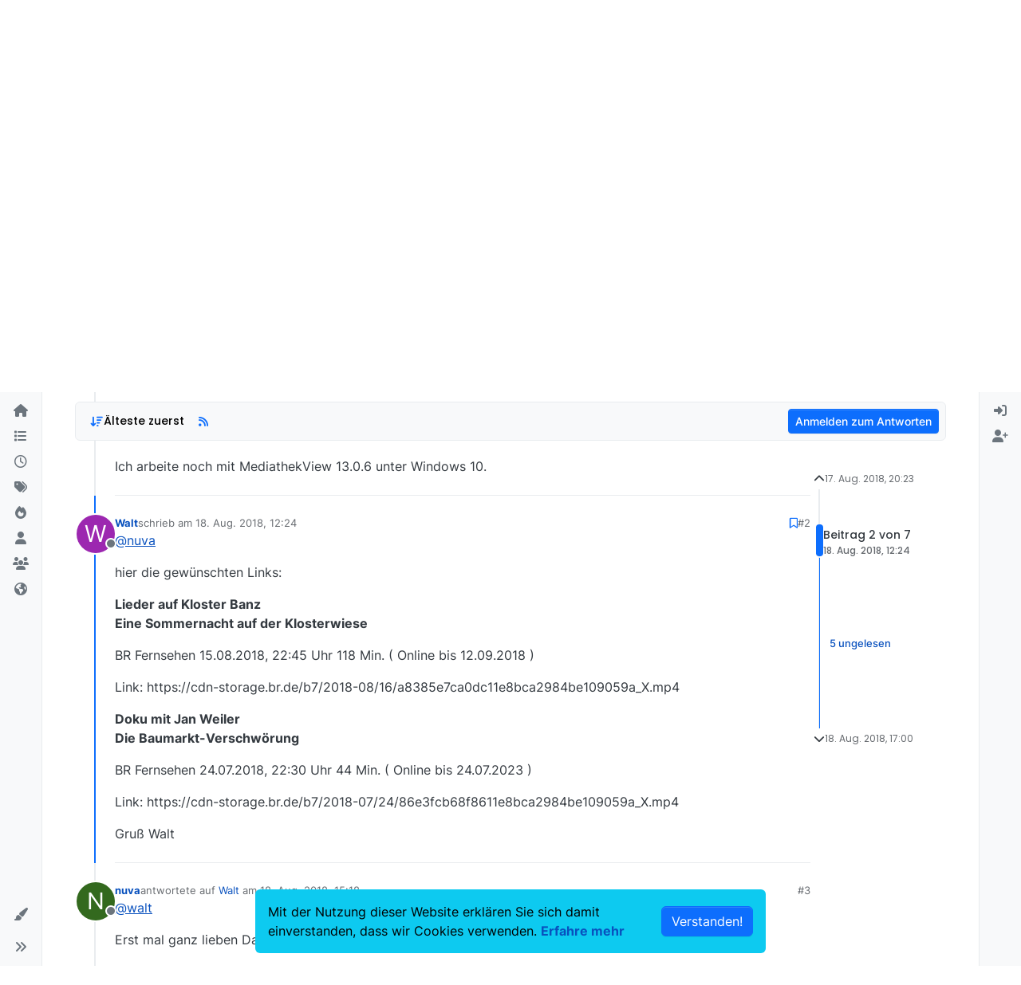

--- FILE ---
content_type: application/javascript; charset=UTF-8
request_url: https://forum.mediathekview.de/assets/forum/topic-postTools.d058af3e57eac8fb9ca1.min.js
body_size: 8259
content:
"use strict";(self.webpackChunknodebb=self.webpackChunknodebb||[]).push([[1091,15794,21374,25432,34271,49897,57490,63154,99127],{8454:(B,T,i)=>{var E,C;E=[i(24962),i(96352),i(52473),i(17459),i(34342),i(49897),i(40027),i(29930),i(91749),i(30076)],C=function(S,U,I,x,P,A,v,c,l,k){const D={};let r=!1;D.init=function(o){r=!1,h(),p(o),S.addShareHandlers(ajaxify.data.titleRaw),P.addVoteHandler(),D.updatePostCount(ajaxify.data.postcount)};function h(){document.querySelector('[component="topic"]')&&$('[component="topic"]').on("show.bs.dropdown",'[component="post/tools"]',function(){const a=$(this),t=a.find(".dropdown-menu"),{top:n}=this.getBoundingClientRect();if(a.toggleClass("dropup",n>window.innerHeight/2),t.attr("data-loaded"))return;t.html(k.generatePlaceholderWave([3,5,9,7,10,"divider",10]));const e=a.parents("[data-pid]"),s=e.attr("data-pid"),d=parseInt(e.attr("data-index"),10);socket.emit("posts.loadPostTools",{pid:s},async(w,b)=>{if(w)return c.error(w);b.posts.display_move_tools=b.posts.display_move_tools&&d!==0;const M=await app.parseAndTranslate("partials/topic/post-menu-list",b),R=i(57576);t.attr("data-loaded","true").html(M),new R("[data-clipboard-text]"),l.fire("action:post.tools.load",{element:t})})})}D.toggle=function(o,a){const t=I.get("post","pid",o);t.find('[component="post/quote"], [component="post/bookmark"], [component="post/reply"], [component="post/flag"], [component="user/chat"]').toggleClass("hidden",a),t.find('[component="post/delete"]').toggleClass("hidden",a).parent().attr("hidden",a?"":null),t.find('[component="post/restore"]').toggleClass("hidden",!a).parent().attr("hidden",a?null:""),t.find('[component="post/purge"]').toggleClass("hidden",!a).parent().attr("hidden",a?null:""),D.removeMenu(t)},D.removeMenu=function(o){o.find('[component="post/tools"] .dropdown-menu').removeAttr("data-loaded").html("")},D.updatePostCount=function(o){I.get("topic/post-count").attr("title",o).html(k.humanReadableNumber(o)),U.setCount(o)};function p(o){const a=I.get("topic");Y(),a.on("click",'[component="post/quote"]',function(){g($(this),o)}),a.on("click",'[component="post/reply"]',function(){m($(this),o)}),$(".topic").on("click",'[component="topic/reply"]',function(n){n.preventDefault(),m($(this),o)}),$(".topic").on("click",'[component="topic/reply-as-topic"]',function(){x.translate(`[[topic:link-back, ${ajaxify.data.titleRaw}, ${config.relative_path}/topic/${ajaxify.data.slug}]]`,function(n){l.fire("action:composer.topic.new",{cid:ajaxify.data.cid,body:n})})}),a.on("click",'[component="post/bookmark"]',function(){return u($(this),f($(this),"data-pid"))}),a.on("click",'[component="post/upvote"]',function(){return P.toggleVote($(this),".upvoted",1)}),a.on("click",'[component="post/downvote"]',function(){return P.toggleVote($(this),".downvoted",-1)}),a.on("click",'[component="post/vote-count"]',function(){P.showVotes(f($(this),"data-pid"))}),a.on("click",'[component="post/flag"]',function(){const n=f($(this),"data-pid");i.e(6574).then(function(){var e=[i(6574)];(function(s){s.showFlagModal({type:"post",id:n})}).apply(null,e)}).catch(i.oe)}),a.on("click",'[component="post/flagUser"]',function(){const n=f($(this),"data-uid");i.e(6574).then(function(){var e=[i(6574)];(function(s){s.showFlagModal({type:"user",id:n})}).apply(null,e)}).catch(i.oe)}),a.on("click",'[component="post/flagResolve"]',function(){const n=$(this).attr("data-flagId");i.e(6574).then(function(){var e=[i(6574)];(function(s){s.resolve(n)}).apply(null,e)}).catch(i.oe)}),a.on("click",'[component="post/edit"]',function(){const n=$(this),e=parseInt(f(n,"data-timestamp"),10),s=parseInt(ajaxify.data.postEditDuration,10);t(s,e,"post-edit-duration-expired")&&l.fire("action:composer.post.edit",{pid:f(n,"data-pid")})}),config.enablePostHistory&&ajaxify.data.privileges["posts:history"]&&a.on("click",'[component="post/view-history"], [component="post/edit-indicator"]',function(){const n=$(this);i.e(92747).then(function(){var e=[i(92747)];(function(s){s.open(f(n,"data-pid"))}).apply(null,e)}).catch(i.oe)}),a.on("click",'[component="post/delete"]',function(){const n=$(this),e=parseInt(f(n,"data-timestamp"),10),s=parseInt(ajaxify.data.postDeleteDuration,10);t(s,e,"post-delete-duration-expired")&&N($(this))});function t(n,e,s){if(!ajaxify.data.privileges.isAdminOrMod&&n&&Date.now()-e>n*1e3){const d=Math.floor(n/86400),w=Math.floor(n%86400/3600),b=Math.floor(n%86400%3600/60),M=n%86400%3600%60;let R="[[error:"+s+", "+n+"]]";return d?w?R="[[error:"+s+"-days-hours, "+d+", "+w+"]]":R="[[error:"+s+"-days, "+d+"]]":w?b?R="[[error:"+s+"-hours-minutes, "+w+", "+b+"]]":R="[[error:"+s+"-hours, "+w+"]]":b&&(M?R="[[error:"+s+"-minutes-seconds, "+b+", "+M+"]]":R="[[error:"+s+"-minutes, "+b+"]]"),c.error(R),!1}return!0}a.on("click",'[component="post/restore"]',function(){N($(this))}),a.on("click",'[component="post/purge"]',function(){j($(this))}),a.on("click",'[component="post/move"]',function(){const n=$(this);i.e(90677).then(function(){var e=[i(90677)];(function(s){s.init(n.parents("[data-pid]"))}).apply(null,e)}).catch(i.oe)}),a.on("click",'[component="post/change-owner"]',function(){const n=$(this);Promise.all([i.e(20056),i.e(17205)]).then(function(){var e=[i(17205)];(function(s){s.init(n.parents("[data-pid]"))}).apply(null,e)}).catch(i.oe)}),a.on("click",'[component="post/manage-editors"]',function(){const n=$(this);Promise.all([i.e(20056),i.e(24459)]).then(function(){var e=[i(24459)];(function(s){s.init(n.parents("[data-pid]"))}).apply(null,e)}).catch(i.oe)}),a.on("click",'[component="post/ban-ip"]',function(){const n=$(this).attr("data-ip");socket.emit("blacklist.addRule",n,function(e){if(e)return c.error(e);c.success("[[admin/manage/blacklist:ban-ip]]")})}),a.on("click",'[component="post/chat"]',function(){K($(this))})}async function m(o,a){const t=await y();V(async function(){let n=await W(o);(f(o,"data-uid")==="0"||!f(o,"data-userslug"))&&(n="");const e=o.is('[component="post/reply"]')?f(o,"data-pid"):null,s=!e||!t.pid||e===t.pid;t.text&&s?(n=n||t.username,l.fire("action:composer.addQuote",{tid:a,pid:e,title:ajaxify.data.titleRaw,username:n,body:t.text,selectedPid:t.pid})):l.fire("action:composer.post.new",{tid:a,pid:e,title:ajaxify.data.titleRaw,body:n?n+" ":$('[component="topic/quickreply/text"]').val()||""})})}async function g(o,a){const t=await y();V(async function(){const n=await W(o),e=f(o,"data-pid");function s(w){l.fire("action:composer.addQuote",{tid:a,pid:e,username:n,title:ajaxify.data.titleRaw,text:w})}if(t.text&&e&&e===t.pid)return s(t.text);const{content:d}=await A.get(`/posts/${e}/raw`);s(d)})}async function y(){let o="",a,t="";const n=window.getSelection?window.getSelection():document.selection.createRange(),e=$('[component="post"] [component="post/content"]');let s;return e.each(function(d,w){n&&n.containsNode&&w&&n.containsNode(w,!0)&&(s=w)}),s&&n&&(o=n.toString(),a=$(s).parents('[component="post"]').attr("data-pid"),t=await W($(s))),{text:o,pid:a,username:t}}function u(o,a){const t=o.attr("data-bookmarked")==="false"?"put":"del";return A[t](`/posts/${a}/bookmark`,void 0,function(n){if(n)return c.error(n);const e=t==="put"?"bookmark":"unbookmark";l.fire(`action:post.${e}`,{pid:a})}),!1}function f(o,a){return o.parents("[data-pid]").attr(a)}function W(o){return new Promise(a=>{let t="";if(o.attr("component")==="topic/reply"){a(t);return}const n=o.parents("[data-pid]");if(n.length){Promise.all([i.e(53050),i.e(26174)]).then(function(){var e=[i(13230)];(function(s){t=s(n.attr("data-username"),!0),t||(n.attr("data-uid")!=="0"?t="[[global:former-user]]":t="[[global:guest]]"),t&&t!=="[[global:former-user]]"&&t!=="[[global:guest]]"&&(t="@"+t),a(t)}).apply(null,e)}).catch(i.oe);return}a(t)})}function N(o){const a=f(o,"data-pid"),n=I.get("post","pid",a).hasClass("deleted")?"restore":"delete";L(n,a)}function j(o){L("purge",f(o,"data-pid"))}async function L(o,a){({action:o}=await l.fire(`static:post.${o}`,{action:o,pid:a})),o&&v.confirm("[[topic:post-"+o+"-confirm]]",function(t){if(!t)return;const n=o==="purge"?"":"/state";A[o==="restore"?"put":"del"](`/posts/${a}${n}`).catch(c.error)})}function K(o){const a=o.parents("[data-pid]");return i.e(92619).then(function(){var t=[i(92619)];(function(n){n.newChat(a.attr("data-uid"))}).apply(null,t)}).catch(i.oe),o.parents(".btn-group").find(".dropdown-toggle").click(),!1}function V(o){if(!parseInt(ajaxify.data.topicStaleDays,10))return o();const t=Math.min(Date.now()-1e3*60*60*24*ajaxify.data.topicStaleDays,864e13);if(r||ajaxify.data.lastposttime>=t)return o();v.dialog({title:"[[topic:stale.title]]",message:"[[topic:stale.warning]]",buttons:{reply:{label:"[[topic:stale.reply-anyway]]",className:"btn-link",callback:function(){r=!0,o()}},create:{label:"[[topic:stale.create]]",className:"btn-primary",callback:function(){x.translate(`[[topic:link-back, ${ajaxify.data.title}, ${config.relative_path}/topic/${ajaxify.data.slug}]]`,function(e){l.fire("action:composer.topic.new",{cid:ajaxify.data.cid,body:e,fromStaleTopic:!0})})}}}}).modal()}const F=utils.debounce(z,250);function Y(){ajaxify.data.privileges["topics:reply"]&&(l.onPage("action:posts.loaded",Q),$(document).off("selectionchange"),$(document).on("selectionchange",function(){window.getSelection().toString()===""&&$('[component="selection/tooltip"]').addClass("hidden")}),$(document).on("selectionchange",F))}function z(){window.getSelection().toString()===""||Q()}async function Q(){let o=$('[component="selection/tooltip"]');if(o.addClass("hidden"),o.attr("data-ajaxify")==="1"){o.remove();return}const a=window.getSelection();if(a.focusNode&&a.type==="Range"&&ajaxify.data.template.topic){const t=$(a.focusNode),n=$(a.anchorNode),e=n.parents("[data-pid]").attr("data-pid"),s=t.parents("[data-pid]").attr("data-pid");if(e!==s||!t.parents('[component="post/content"]').length||!n.parents('[component="post/content"]').length)return;const d=t.parents("[data-pid]"),w=a.getRangeAt(0);if(!d.length||w.collapsed)return;const b=w.getClientRects(),M=b[b.length-1];o.length||(o=await app.parseAndTranslate("partials/topic/selection-tooltip",ajaxify.data),$('[component="selection/tooltip"]').remove(),o.addClass("hidden").appendTo("body")),o.off("click").on("click",'[component="selection/tooltip/quote"]',function(){o.addClass("hidden"),g(d.find('[component="post/quote"]'),ajaxify.data.tid)}),o.removeClass("hidden"),$(window).one("action:ajaxify.start",function(){o.attr("data-ajaxify",1).addClass("hidden"),$(document).off("selectionchange",F)});const R=o.outerWidth(!0);o.css({top:M.bottom+$(window).scrollTop(),left:R>M.width?M.left:M.left+M.width-R})}}return D}.apply(T,E),C!==void 0&&(B.exports=C)},34342:(B,T,i)=>{var E,C;E=[i(52473),i(17459),i(49897),i(91749),i(40027),i(29930),i(89336)],C=function(S,U,I,x,P,A,v){const c={};let l={};c.addVoteHandler=function(){l={},k()&&(S.get("topic").on("mouseenter",'[data-pid] [component="post/vote-count"]',h),S.get("topic").on("mouseleave",'[data-pid] [component="post/vote-count"]',r))};function k(){const{upvoteVisibility:m,privileges:g}=ajaxify.data;return g.isAdminOrMod||m==="all"||m==="loggedin"&&config.loggedIn}function D(){const{upvoteVisibility:m,downvoteVisibility:g,privileges:y}=ajaxify.data;return y.isAdminOrMod||m==="all"||g==="all"||(m==="loggedin"||g==="loggedin")&&config.loggedIn}function r(){const m=$(this),g=m.parents("[data-pid]").attr("data-pid"),y=v.Tooltip.getInstance(this);y&&(y.dispose(),m.attr("title","")),l[g]=!1}function h(){const m=$(this),y=m.parent().parents("[data-pid]").attr("data-pid");l[y]=!0;const u=v.Tooltip.getInstance(this);u&&(u.dispose(),m.attr("title","")),I.get(`/posts/${y}/upvoters`,{},function(f,W){if(f)return A.error(f);l[y]&&W&&p(m,W)})}function p(m,g){function y(f){m.attr("title",f),new v.Tooltip(m,{container:"#content",html:!0}).show()}let u=g.usernames.filter(f=>f!=="[[global:former-user]]");u.length&&(u.length+g.otherCount>g.cutoff?(u=u.join(", ").replace(/,/g,"|"),U.translate("[[topic:users-and-others, "+u+", "+g.otherCount+"]]",function(f){f=f.replace(/\|/g,","),y(f)})):(u=u.join(", "),y(u)))}return c.toggleVote=function(m,g,y){const u=m.closest("[data-pid]"),W=u.find(g).length?"del":"put",N=u.attr("data-pid");return I[W](`/posts/${N}/vote`,{delta:y},function(j){if(j){if(!app.user.uid){ajaxify.go("login");return}return A.error(j)}x.fire("action:post.toggleVote",{pid:N,delta:y,unvote:W==="del"})}),!1},c.showVotes=function(m){D()&&I.get(`/posts/${m}/voters`,{},function(g,y){if(g)return A.error(g);app.parseAndTranslate("modals/votes",y,function(u){const f=P.dialog({title:"[[global:voters]]",message:u,className:"vote-modal",show:!0,onEscape:!0,backdrop:!0});f.on("click",function(){f.modal("hide")})})})},c}.apply(T,E),C!==void 0&&(B.exports=C)},49897:(B,T,i)=>{i.r(T),i.d(T,{del:()=>D,get:()=>A,head:()=>v,patch:()=>l,post:()=>c,put:()=>k});var E=i(91749),C=i.n(E),S=i(40027),U=i.n(S);const I=config.relative_path+"/api/v3";async function x(r,h){if(r.url=r.url.startsWith("/api")?config.relative_path+r.url:I+r.url,typeof h=="function"){P(r).then(p=>h(null,p),p=>h(p));return}try{return await P(r)}catch(p){if(p.message==="A valid login session was not found. Please log in and try again."){const{url:m}=await(0,E.fire)("filter:admin.reauth",{url:"login"});return(0,S.confirm)("[[error:api.reauth-required]]",g=>{g&&ajaxify.go(m)})}throw p}}async function P(r){const{url:h}=r;delete r.url,r.data&&!(r.data instanceof FormData)&&(r.data=JSON.stringify(r.data||{}),r.headers["content-type"]="application/json; charset=utf-8"),{options:r}=await(0,E.fire)("filter:api.options",{options:r}),r.data&&(r.body=r.data,delete r.data);const p=await fetch(h,r),{headers:m}=p,g=m.get("content-type"),y=g&&g.startsWith("application/json");let u;if(r.method!=="HEAD"&&(y?u=await p.json():u=await p.text()),!p.ok)throw u?new Error(y?u.status.message:u):new Error(p.statusText);return y&&u&&u.hasOwnProperty("status")&&u.hasOwnProperty("response")?u.response:u}function A(r,h,p){return x({url:r+(h&&Object.keys(h).length?"?"+$.param(h):"")},p)}function v(r,h,p){return x({url:r+(h&&Object.keys(h).length?"?"+$.param(h):""),method:"HEAD"},p)}function c(r,h,p){return x({url:r,method:"POST",data:h,headers:{"x-csrf-token":config.csrf_token}},p)}function l(r,h,p){return x({url:r,method:"PATCH",data:h,headers:{"x-csrf-token":config.csrf_token}},p)}function k(r,h,p){return x({url:r,method:"PUT",data:h,headers:{"x-csrf-token":config.csrf_token}},p)}function D(r,h,p){return x({url:r,method:"DELETE",data:h,headers:{"x-csrf-token":config.csrf_token}},p)}},29869:B=>{B.exports=function(T,i,E){i.setGlobal("true",!0),i.setGlobal("false",!1);const C=24*60*60*1e3,S={displayMenuItem:I,buildMetaTag:x,buildLinkTag:P,stringify:A,escape:v,stripTags:c,buildCategoryIcon:l,buildCategoryLabel:k,generateCategoryBackground:D,generateChildrenCategories:r,generateTopicClass:h,membershipBtn:p,spawnPrivilegeStates:m,localeToHTML:g,renderTopicImage:y,renderDigestAvatar:u,userAgentIcons:f,buildAvatar:W,increment:N,generateWroteReplied:j,generateRepliedTo:L,generateWrote:K,isoTimeToLocaleString:V,shouldHideReplyContainer:F,humanReadableNumber:Y,formattedNumber:z,txEscape:Q,generatePlaceholderWave:o,register:a,__escape:U};function U(t){return t}function I(t,n){const e=t.navigation[n];return!(!e||e.route.match("/users")&&t.user&&!t.user.privileges["view:users"]||e.route.match("/tags")&&t.user&&!t.user.privileges["view:tags"]||e.route.match("/groups")&&t.user&&!t.user.privileges["view:groups"])}function x(t){const n=t.name?'name="'+t.name+'" ':"",e=t.property?'property="'+t.property+'" ':"",s=t.content?'content="'+t.content.replace(/\n/g," ")+'" ':"";return"<meta "+n+e+s+`/>
	`}function P(t){const n=["link","rel","as","type","href","sizes","title","crossorigin"],[e,s,d,w,b,M,R,G]=n.map(H=>t[H]?`${H}="${t[H]}" `:"");return"<link "+e+s+d+w+M+R+b+G+`/>
	`}function A(t){return JSON.stringify(t).replace(/&/gm,"&amp;").replace(/</gm,"&lt;").replace(/>/gm,"&gt;").replace(/"/g,"&quot;")}function v(t){return T.escapeHTML(t)}function c(t){return T.stripHTMLTags(t)}function l(t,n,e){return t?`<span class="icon d-inline-flex justify-content-center align-items-center align-middle ${e}" style="${D(t)} width:${n}; height: ${n}; font-size: ${parseInt(n,10)/2}px;">${t.icon?`<i class="fa fa-fw ${t.icon}"></i>`:""}</span>`:""}function k(t,n="a",e=""){if(!t)return"";const s=n==="a"?`href="${E}/category/${t.slug}"`:"";return`<${n} ${s} class="badge px-1 text-truncate text-decoration-none ${e}" style="color: ${t.color};background-color: ${t.bgColor};border-color: ${t.bgColor}!important; max-width: 70vw;">
			${t.icon&&t.icon!=="fa-nbb-none"?`<i class="fa fa-fw ${t.icon}"></i>`:""}
			${t.name}
		</${n}>`}function D(t){if(!t)return"";const n=[];return t.bgColor&&(n.push("background-color: "+t.bgColor),n.push(`border-color: ${t.bgColor}!important`)),t.color&&n.push("color: "+t.color),t.backgroundImage&&(n.push("background-image: url("+t.backgroundImage+")"),t.imageClass&&n.push("background-size: "+t.imageClass)),n.join("; ")+";"}function r(t){let n="";return!t||!t.children||!t.children.length||(t.children.forEach(function(e){if(e&&!e.isSection){const s=e.link?e.link:E+"/category/"+e.slug;n+='<span class="category-children-item float-start"><div role="presentation" class="icon float-start" style="'+D(e)+'"><i class="fa fa-fw '+e.icon+'"></i></div><a href="'+s+'"><small>'+e.name+"</small></a></span>"}}),n=n&&'<span class="category-children">'+n+"</span>"),n}function h(t){return["locked","pinned","deleted","unread","scheduled"].filter(e=>!!t[e]).join(" ")}function p(t,n=""){return t.isMember&&t.name!=="administrators"?`<button class="btn btn-danger ${n}" data-action="leave" data-group="${t.displayName}" ${t.disableLeave?" disabled":""}><i class="fa fa-times"></i> [[groups:membership.leave-group]]</button>`:t.isPending&&t.name!=="administrators"?`<button class="btn btn-warning disabled ${n}"><i class="fa fa-clock-o"></i> [[groups:membership.invitation-pending]]</button>`:t.isInvited?`<button class="btn btn-warning" data-action="rejectInvite" data-group="${t.displayName}">[[groups:membership.reject]]</button><button class="btn btn-success" data-action="acceptInvite" data-group="${t.name}"><i class="fa fa-plus"></i> [[groups:membership.accept-invitation]]</button>`:!t.disableJoinRequests&&t.name!=="administrators"?`<button class="btn btn-success ${n}" data-action="join" data-group="${t.displayName}"><i class="fa fa-plus"></i> [[groups:membership.join-group]]</button>`:""}function m(t,n,e){const s=[];for(const d in n)n.hasOwnProperty(d)&&s.push({name:d,state:n[d],type:e[d]});return s.map(function(d){const w=["groups:moderate","groups:posts:upvote","groups:posts:downvote","groups:local:login","groups:group:create"],b=["groups:find","groups:read","groups:topics:read","groups:view:users","groups:view:tags","groups:view:groups"],M=["groups:moderate"],R=t==="guests"&&(w.includes(d.name)||d.name.startsWith("groups:admin:"))||t==="spiders"&&!b.includes(d.name)||t==="Global Moderators"&&M.includes(d.name);return`
				<td data-privilege="${d.name}" data-value="${d.state}" data-type="${d.type}">
					<div class="form-check text-center">
						<input class="form-check-input float-none" autocomplete="off" type="checkbox"${d.state?" checked":""}${R?' disabled="disabled"':""} />
					</div>
				</td>
			`}).join("")}function g(t,n){return t=t||n||"en-GB",t.replace("_","-")}function y(t){return t.thumb?'<img src="'+t.thumb+'" class="img-circle user-img" title="'+t.user.displayname+'" />':'<img component="user/picture" data-uid="'+t.user.uid+'" src="'+t.user.picture+'" class="user-img" title="'+t.user.displayname+'" />'}function u(t){return t.teaser?t.teaser.user.picture?'<img style="vertical-align: middle; width: 32px; height: 32px; border-radius: 50%;" src="'+t.teaser.user.picture+'" title="'+t.teaser.user.username+'" />':'<div style="vertical-align: middle; width: 32px; height: 32px; line-height: 32px; font-size: 16px; background-color: '+t.teaser.user["icon:bgColor"]+'; color: white; text-align: center; display: inline-block; border-radius: 50%;">'+t.teaser.user["icon:text"]+"</div>":t.user.picture?'<img style="vertical-align: middle; width: 32px; height: 32px; border-radius: 50%;" src="'+t.user.picture+'" title="'+t.user.username+'" />':'<div style="vertical-align: middle; width: 32px; height: 32px; line-height: 32px; font-size: 16px; background-color: '+t.user["icon:bgColor"]+'; color: white; text-align: center; display: inline-block; border-radius: 50%;">'+t.user["icon:text"]+"</div>"}function f(t){let n="";switch(t.platform){case"Linux":n+='<i class="fa fa-fw fa-linux"></i>';break;case"Microsoft Windows":n+='<i class="fa fa-fw fa-windows"></i>';break;case"Apple Mac":n+='<i class="fa fa-fw fa-apple"></i>';break;case"Android":n+='<i class="fa fa-fw fa-android"></i>';break;case"iPad":n+='<i class="fa fa-fw fa-tablet"></i>';break;case"iPod":case"iPhone":n+='<i class="fa fa-fw fa-mobile"></i>';break;default:n+='<i class="fa fa-fw fa-question-circle"></i>';break}switch(t.browser){case"Chrome":n+='<i class="fa fa-fw fa-chrome"></i>';break;case"Firefox":n+='<i class="fa fa-fw fa-firefox"></i>';break;case"Safari":n+='<i class="fa fa-fw fa-safari"></i>';break;case"IE":n+='<i class="fa fa-fw fa-internet-explorer"></i>';break;case"Edge":n+='<i class="fa fa-fw fa-edge"></i>';break;default:n+='<i class="fa fa-fw fa-question-circle"></i>';break}return n}function W(t,n,e,s,d){t||(t=this),s=s||"";const w=new Map([["title",t.displayname],["data-uid",t.uid],["class",`avatar ${s}${e?" avatar-rounded":""}`]]),b=[`--avatar-size: ${n};`],M=G=>Array.from(G).reduce((H,[J,X])=>(H+=` ${J}="${X}"`,H),"");let R="";return t.picture&&(R+=`<img${M(w)} alt="${t.displayname}" loading="lazy" component="${d||"avatar/picture"}" src="${t.picture}" style="${b.join(" ")}" onError="this.remove()" itemprop="image" />`),R+=`<span${M(w)} component="${d||"avatar/icon"}" style="${b.join(" ")} background-color: ${t["icon:bgColor"]}">${t["icon:text"]}</span>`,R}function N(t,n){return String(t+parseInt(n,10))}function j(t,n){return t.toPid?L(t,n):K(t,n)}function L(t,n){const e=t.parent&&t.parent.displayname?t.parent.displayname:"[[global:guest]]";return`[[topic:replied-to-user-${t.timestamp<Date.now()-n*C?"on":"ago"}, ${t.toPid}, ${E}/post/${t.toPid}, ${e}, ${E}/post/${t.pid}, ${t.timestampISO}]]`}function K(t,n){return`[[topic:wrote-${t.timestamp<Date.now()-n*C?"on":"ago"}, ${E}/post/${t.pid}, ${t.timestampISO}]]`}function V(t,n="en-GB"){return new Date(t).toLocaleString([n],{dateStyle:"short",timeStyle:"short"}).replace(/,/g,"&#44;")}function F(t){return!!(t.replies.count<=0||t.replies.hasSingleImmediateReply)}function Y(t,n=1){return T.makeNumberHumanReadable(t,n)}function z(t){return T.addCommas(t)}function Q(t){return String(t).replace(/%/g,"&#37;").replace(/,/g,"&#44;")}function o(t){return t.map(e=>e==="divider"?'<li class="dropdown-divider"></li>':`
			<li class="dropdown-item placeholder-wave">
				<div class="placeholder" style="width: 20px;"></div>
				<div class="placeholder col-${e}"></div>
			</li>`).join("")}function a(){Object.keys(S).forEach(function(t){i.registerHelper(t,S[t])})}return S}},30076:(B,T,i)=>{var E,C;const S=i(29869);E=[i(77918),i(81335)],C=function(U,I){return S(U,I,config.relative_path)}.apply(T,E),C!==void 0&&(B.exports=C)},24962:(B,T,i)=>{var E,C;E=[i(91749)],C=function(S){const U={},I=window.location.protocol+"//"+window.location.host;U.addShareHandlers=function(A){function v(c,l,k,D){return window.open(c,"_blank","width="+k+",height="+D+",scrollbars=no,status=no"),S.fire("action:share.open",{url:c,urlToPost:l}),!1}$("#content").off("shown.bs.dropdown",".share-dropdown").on("shown.bs.dropdown",".share-dropdown",function(){const c=$(this).find(".post-link");c.val(I+P($(this))),setTimeout(function(){c.putCursorAtEnd().select()},50)}),x(".post-link",function(c){return c.preventDefault(),!1}),x('[component="share/twitter"]',function(){const c=P($(this)),l=`https://twitter.com/intent/tweet?text=${encodeURIComponent(A)}&url=${encodeURIComponent(c)}`;return v(l,c,550,420)}),x('[component="share/facebook"]',function(){const c=P($(this)),l=`https://www.facebook.com/sharer/sharer.php?u=${encodeURIComponent(c)}`;return v(l,c,626,436)}),x('[component="share/whatsapp"]',function(){const c=P($(this)),l=encodeURIComponent(A)+" - "+encodeURIComponent(c),k=config.useragent.isMobile?`whatsapp://send?text=${l}`:`https://wa.me/?text=${l}`;return v(k,c,626,436)}),x('[component="share/telegram"]',function(){const c=P($(this)),l=`https://t.me/share/url?text=${encodeURIComponent(A)}&url=${encodeURIComponent(c)}`;return v(l,c,626,436)}),x('[component="share/linkedin"]',function(){const c=P($(this)),l=`https://www.linkedin.com/sharing/share-offsite/?url=${encodeURIComponent(c)}`;return v(l,c,626,436)}),S.fire("action:share.addHandlers",{openShare:v})};function x(A,v){$("#content").off("click",A).on("click",A,v)}function P(A){const v=parseInt(A.parents("[data-pid]").attr("data-pid"),10),c="/post"+(v?"/"+v:"");return I+config.relative_path+c}return U}.apply(T,E),C!==void 0&&(B.exports=C)}}]);
